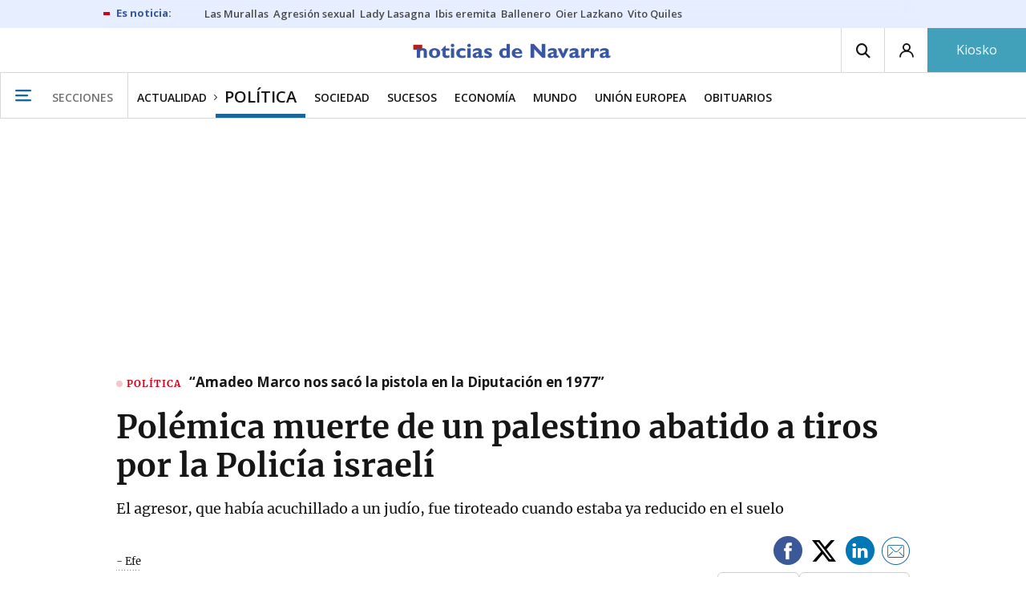

--- FILE ---
content_type: text/css
request_url: https://estaticos-cdn.noticiasdenavarra.com/cssFonts/typography.css?id=77c85b322e8ffc92611b
body_size: 443
content:
/* Google Fonts */
/* @import url('https://fonts.googleapis.com/css?family=Manuale:400,400i,600,700,700i|Roboto+Condensed:400,700|Roboto:400,700|Source+Code+Pro|Montserrat:400,700|Bree+Serif|Open+Sans:300,400,600,700&display=swap'); */
/* @import url('https://fonts.googleapis.com/css2?family=Bree+Serif&family=Manuale:ital,wght@0,400;0,600;0,700;1,400;1,700&family=Montserrat:wght@400;700&family=Open+Sans:wght@300;400;600;700&family=Roboto+Condensed:wght@400;700&family=Roboto:wght@400;700&family=Source+Code+Pro&display=swap'); */


/* Merriweather */
@font-face {
    font-display: swap;
    font-family: 'Merriweather400';
    font-style: normal;
    font-weight: 400;
    src: url('/fonts/Merriweather400.eot');
    src: url('/fonts/Merriweather400.eot?#iefix') format('embedded-opentype'),
    url('/fonts/Merriweather400.woff2') format('woff2'),
    url('/fonts/Merriweather400.woff') format('woff');
}

@font-face {
    font-display: swap;
    font-family: 'Merriweather700';
    font-style: normal;
    font-weight: 700;
    src: url('/fonts/Merriweather700.eot');
    src: url('/fonts/Merriweather700.eot?#iefix') format('embedded-opentype'),
    url('/fonts/Merriweather700.woff2') format('woff2'),
    url('/fonts/Merriweather700.woff') format('woff');
}

@font-face {
    font-display: swap;
    font-family: 'noticias-icon-font';
    font-style: normal;
    font-weight: normal;
    src: url('/fonts/noticias-icons.eot');
    src: url('/fonts/noticias-icons.eot#iefix') format('embedded-opentype'),
    url('/fonts/noticias-icons.ttf') format('truetype'),
    url('/fonts/noticias-icons.woff') format('woff'),
    url('/fonts/noticias-icons.svg#noticias-icon-font') format('svg');
}

/*-----------------------
//el @font-face de los logos de Grupo Noticias se mueve a _noticias-logos-font.scss
//si se quiere usar, hay que ponerlo, además de aquí, en /resources/sass/amp/base/_tipography.scss
//----------------------- */
@font-face {
    font-display: swap;
    font-family: "horoscope";
    font-style: normal;
    font-weight: 400;
    src: url('/fonts/horoscope.eot');
    src: url('/fonts/horoscope.eot#iefix') format("embedded-opentype"),
    url('/fonts/horoscope.ttf') format("truetype"),
    url('/fonts/horoscope.woff') format("woff"),
    url('/fonts/horoscope.svg#horoscope') format("svg");
}



